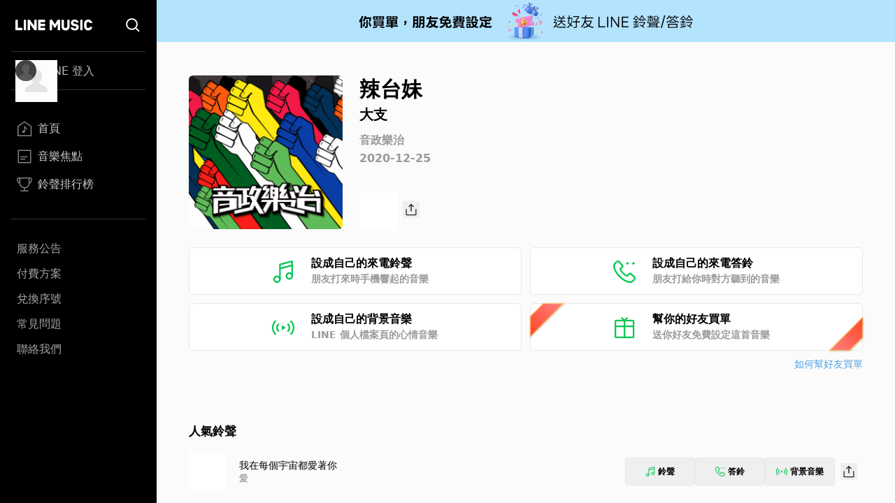

--- FILE ---
content_type: text/html; charset=utf-8
request_url: https://music-tw.line.me/track/3529849002
body_size: 11005
content:
<!DOCTYPE html><html><head><meta charSet="utf-8"/><meta name="viewport" content="width=device-width"/><title>辣台妹 - 大支 Dwagie - 音政樂治專輯 - LINE MUSIC</title><link rel="icon" type="image/x-icon" href="/favicon.png"/><meta name="title" content="辣台妹 - 大支 Dwagie - 音政樂治專輯 - LINE MUSIC"/><meta property="og:title" content="辣台妹 - 大支 Dwagie - 音政樂治專輯 - LINE MUSIC"/><meta name="description" content="辣台妹歌詞 - 大支 Dwagie
這是北部聲音
這是中部聲音
這是南部聲音
這是東部聲音
 你追不到 你追不到 你追不到 你追不到
你追不到 你追不到 你追不到 你追不到
 支董最愛喇賽 常瞎掰用錢把妳買下來
他叫妳聽話乖 趕快腿打開 就讓妳發大財
你不誠心 尊敬 真心 去遵行 經濟就陷困境
心靈生病 興趣很神經 是聽人唸道歉聲明
為求穩贏 收買妳朋友超小人 超老梗
不信去巷口麵包問 老闆好像叫小寶還小春
他惱人的笑聲 不理鄰居指著他試圖斥責
是的 他還試著 在妳門口水溝放死豬 死鴿
 這是北部聲音
這是中部聲音
這是南部聲音
這是東部聲音
 辣台妹 辣台妹
辣台妹 辣台妹
辣台妹 辣台妹
辣台妹 hot hot
 你追不到 你追不到 你追不到 你追不到
你追不到 你追不到 你追不到 你追不到
 妳強調 和平相處妳想要 但支董像強盜
他只想要 把妳逼到牆角強抱
那不是懷抱是強暴 違背妳意願
超過底線 沒有一點 是甜蜜體驗
欸 強姦哪能算在自己性愛經驗裡面
回想 妳曾為生活偽裝 忍住悲傷 笑得勉強
支董摸妳屁股妳沒講 摸到現在還維持現狀
妳很厭倦 大家惦惦但身邊偏偏有人怕危險
怕受牽連 就直接跪 然後花式轉圈舔
還好妳是最辣台妹 不願意就是勇敢拒絕
管他有錢想搞曖昧 妳還是保持冰心玉潔
辣台妹帶隊比個讚 台妹們團結樵落去
啊男生怎麼辦？ 大家都辣台妹 不用分這麼細 
 這是北部聲音
這是中部聲音
這是南部聲音
這是東部聲音
 辣台妹 辣台妹
辣台妹 辣台妹
辣台妹 辣台妹
辣台妹 hot hot
 你追不到 你追不到 你追不到 你追不到
你追不到 你追不到 你追不到 你追不到
 辣台妹 辣台妹
辣台妹 辣台妹
辣台妹 辣台妹
辣台妹 hot hot

"/><meta property="og:description" content="大支 Dwagie的辣台妹歌曲介紹與收聽 - LINE MUSIC"/><meta name="keywords" content="辣台妹, 辣台妹歌詞, 音政樂治, 大支專輯, 大支 Dwagie"/><meta property="og:url" content="https://music-tw.line.me/track/3529849002"/><meta property="og:image" content="https://lineimg.omusic.com.tw/img/album/3529849.jpg?v=20201218155301"/><link rel="canonical" href="https://music-tw.line.me/track/3529849002"/><link rel="alternate" href="https://music-tw.line.me/track/3529849002" media="only screen and (max-width:640px)"/><link rel="alternate" href="https://music-tw.line.me/track/3529849002" media="handheld"/><meta name="next-head-count" content="14"/><link rel="preload" href="/_next/static/css/db105a7ba7bcb480.css" as="style"/><link rel="stylesheet" href="/_next/static/css/db105a7ba7bcb480.css" data-n-g=""/><link rel="preload" href="/_next/static/css/4df78f2cd73d6b26.css" as="style"/><link rel="stylesheet" href="/_next/static/css/4df78f2cd73d6b26.css" data-n-p=""/><noscript data-n-css=""></noscript><script defer="" nomodule="" src="/_next/static/chunks/polyfills-42372ed130431b0a.js"></script><script src="/_next/static/chunks/webpack-7053a816a69cd459.js" defer=""></script><script src="/_next/static/chunks/framework-64ad27b21261a9ce.js" defer=""></script><script src="/_next/static/chunks/main-80a248a7d28c20b2.js" defer=""></script><script src="/_next/static/chunks/pages/_app-881aa6936d0c30dc.js" defer=""></script><script src="/_next/static/chunks/976-3bd7d06c31b37083.js" defer=""></script><script src="/_next/static/chunks/490-376012c099db8577.js" defer=""></script><script src="/_next/static/chunks/732-0875df5b8be68da0.js" defer=""></script><script src="/_next/static/chunks/pages/track/%5BtrackId%5D-d798c517f4fb1053.js" defer=""></script><script src="/_next/static/NHuN8dlf5DxFXKAKwp2NG/_buildManifest.js" defer=""></script><script src="/_next/static/NHuN8dlf5DxFXKAKwp2NG/_ssgManifest.js" defer=""></script></head><body class="bg-gray-50"><div id="__next"><div class="relative flex h-screen flex-col overflow-y-auto l:flex-row" id="layout-container"><div class="sticky top-0 z-10 w-auto flex-none bg-black l:bottom-0"><div class="flex"><a class="flex-1" href="/"><div class="mx-5 my-[21px] h-[25px] w-[111px] bg-[url(&#x27;/Logo/WhiteLineMusic.svg&#x27;)] bg-center bg-no-repeat l:mx-[22px] l:mb-[25px] l:mt-[23px]"></div></a><div class="mx-5 my-[21px] size-[25px] bg-[url(&#x27;/Common/WhiteSearch.svg&#x27;)] bg-center bg-no-repeat l:mx-[22px] l:mb-[25px] l:mt-[23px]"></div><div id="menu_button" class="hamburger-menu mb-[22px] mr-5 mt-6 bg-white bg-center bg-no-repeat l:hidden"></div></div><div id="menu" class="flex translate-x-full flex-col overflow-hidden text-gray-500 max-l:fixed max-l:left-0 max-l:top-0 max-l:size-full max-l:overflow-y-auto max-l:bg-black max-l:transition-transform max-l:duration-1000 l:translate-x-0"><div class="my-4 ml-auto mr-3.5 size-9 l:hidden"><button id="menu_close_button" class="btn-close [--c:white]" style="height:36px;--b:2px;--s:5px;--bg:transparent" type="button" data-headlessui-state=""></button></div><div class="mx-4"><div class="border-b border-gray-500/50 l:border-y"><div class="hidden h-[60px] text-xl font-bold leading-[60px] text-white l:flex l:h-[54px] l:py-3 l:text-base l:font-normal l:leading-8 l:text-gray-300"><img alt="Picture of the author" width="30" height="30" decoding="async" data-nimg="1" class="relative mr-3 size-[60px] rounded-full after:absolute after:left-0 after:top-0 after:size-[60px] after:bg-[url(&#x27;/DefaultPic/myInfo.gif&#x27;)] after:bg-cover after:content-[&#x27;&#x27;] l:ml-1.5 l:mr-2.5 l:size-[30px] l:after:content-[url(&#x27;/DefaultPic/profile.svg&#x27;)]" style="color:transparent" src=""/><a class="flex-1" href="https://music-tw.line.me/api/social/v1/sso/login">LINE 登入</a></div></div><div class="border-b border-gray-500/50 py-3 l:py-8"><a id="menu_link_0" href="/"><div class="flex items-center py-3 text-[22px] leading-[26px] opacity-80 hover:opacity-100 l:mt-1.5 l:px-2 l:py-1.5 l:text-base l:leading-5 text-white"><span class="flex items-center before:mr-2 before:inline-block before:size-[26px] before:bg-cover before:content-[&#x27;&#x27;] l:before:size-[22px] before:bg-[url(&quot;/SiderBar/Main.svg&quot;)]"></span>首頁</div></a><a id="menu_link_1" href="/magazine"><div class="flex items-center py-3 text-[22px] leading-[26px] opacity-80 hover:opacity-100 l:mt-1.5 l:px-2 l:py-1.5 l:text-base l:leading-5 text-white"><span class="flex items-center before:mr-2 before:inline-block before:size-[26px] before:bg-cover before:content-[&#x27;&#x27;] l:before:size-[22px] before:bg-[url(&quot;/SiderBar/Magazine.svg&quot;)]"></span>音樂焦點</div></a><a id="menu_link_2" href="/chart"><div class="flex items-center py-3 text-[22px] leading-[26px] opacity-80 hover:opacity-100 l:mt-1.5 l:px-2 l:py-1.5 l:text-base l:leading-5 text-white"><span class="flex items-center before:mr-2 before:inline-block before:size-[26px] before:bg-cover before:content-[&#x27;&#x27;] l:before:size-[22px] before:bg-[url(&quot;/SiderBar/Chart.svg&quot;)]"></span>鈴聲排行榜</div></a></div><div class="pt-6"><a href="https://music-tw.line.me/announcement"><div class="py-3 text-lg leading-5 text-white/80 opacity-80 hover:opacity-100 l:p-2 l:text-base l:leading-5">服務公告</div></a><a href="https://music-tw.line.me/shop"><div class="py-3 text-lg leading-5 text-white/80 opacity-80 hover:opacity-100 l:p-2 l:text-base l:leading-5">付費方案</div></a><a href="https://music-tw.line.me/redeem_page"><div class="py-3 text-lg leading-5 text-white/80 opacity-80 hover:opacity-100 l:p-2 l:text-base l:leading-5">兌換序號</div></a><a href="https://help2.line.me/LINEMusicTW/web/sp?lang=zh-Hant"><div class="py-3 text-lg leading-5 text-white/80 opacity-80 hover:opacity-100 l:p-2 l:text-base l:leading-5">常見問題</div></a><a href="https://contact-cc.line.me/zh-hant/"><div class="py-3 text-lg leading-5 text-white/80 opacity-80 hover:opacity-100 l:p-2 l:text-base l:leading-5">聯絡我們</div></a><a href="https://music-tw.line.me/api/social/v1/sso/login" class="l:hidden"><div class="py-3 text-lg leading-5 text-white/80 opacity-80 hover:opacity-100 l:p-2 l:text-base l:leading-5">LINE登入</div></a></div></div></div></div><div class="flex min-w-0 flex-1 flex-col"><div class="mx-5 w-auto flex-[0_1_100%] md:mx-[43px] 3xl:mx-auto 3xl:w-[964px]"><div class="flex pb-8 pt-6 l:pb-10 l:pt-8 2xl:pb-6 2xl:pt-12"><img alt="辣台妹" loading="lazy" width="200" height="200" decoding="async" data-nimg="1" class="picture size-[172px] l:size-[220px] rounded-md" style="color:transparent;--after-bg-image:url(/DefaultPic/album.png)" src="https://lineimg.omusic.com.tw/img/album/3529849.jpg?v=20201218155301"/><div class="ml-4 flex h-full flex-auto flex-col text-left l:ml-6"><div class="ellipsis-one-line text-[22px] font-extrabold leading-[29px] l:text-[30px] l:leading-10">辣台妹</div><a href="/artist/7247"><div class="ellipsis-one-line mt-[2px] text-base font-semibold leading-[22px] l:text-xl l:leading-7">大支</div></a><a href="/album/3529849"><div class="ellipsis-one-line mt-2 text-sm font-semibold leading-5 text-[#9A9A9A] l:mt-3 l:text-base l:leading-[22px]">音政樂治</div></a><div class="mt-[2px] text-sm font-semibold leading-5 text-[#9A9A9A] l:mt-1 l:text-base l:leading-[22px]">2020-12-25</div><div class="mt-2 flex items-center justify-between l:mt-[38px] l:justify-start"><div class="relative size-[54px]"><div id="trackend_icon" class="track-end-audition before:absolute before:left-0 before:top-0 before:m-[5px] before:size-11 before:rounded-full before:bg-[#06C755] before:content-[&#x27;&#x27;]"></div><div class="play_bar_btn absolute top-0 size-full bg-[conic-gradient(#06C755_0%,white_0%)]" id="trackend_progress" style="mask-image:radial-gradient(transparent 61%, black 63%, black 68%, transparent 70%)"></div></div><div class="ml-2"><button class="btn_share relative inline-block size-6 bg-[url(/Share/Icon.svg)] bg-no-repeat" type="button" data-headlessui-state=""></button></div></div></div></div><div id="melody_btn_section" class="grid grid-cols-1 gap-3 xl:grid-cols-2"><button id="btn_ringtone" class="relative flex h-[68px] items-center justify-center rounded-md border border-solid border-[#e8e8e8] bg-white text-base font-bold leading-[22px] hover:bg-[#efefef]" type="button" data-headlessui-state=""><div class="p-[18px_16px]" style="background-image:url(/MelodyIcon/RT.svg);background-repeat:no-repeat;background-size:32px 32px;background-position:0px 2.5px"></div><div class="ml-6 flex w-[182px] flex-col items-start"><span class="text-base font-semibold leading-[22px] text-black">設成自己的來電鈴聲</span><span class="text-sm font-semibold leading-[22px] text-[#9A9A9A]">朋友打來時手機響起的音樂</span></div><div class="absolute inset-0 size-full btn_ringtone track"></div></button><button id="btn_ringback" class="relative flex h-[68px] items-center justify-center rounded-md border border-solid border-[#e8e8e8] bg-white text-base font-bold leading-[22px] hover:bg-[#efefef]" type="button" data-headlessui-state=""><div class="p-[18px_16px]" style="background-image:url(/MelodyIcon/RB.svg);background-repeat:no-repeat;background-size:32px 32px;background-position:0px 2.5px"></div><div class="ml-6 flex w-[182px] flex-col items-start"><span class="text-base font-semibold leading-[22px] text-black">設成自己的來電答鈴</span><span class="text-sm font-semibold leading-[22px] text-[#9A9A9A]">朋友打給你時對方聽到的音樂</span></div><div class="absolute inset-0 size-full btn_ringback track"></div></button><button id="btn_bgm" class="relative flex h-[68px] items-center justify-center rounded-md border border-solid border-[#e8e8e8] bg-white text-base font-bold leading-[22px] hover:bg-[#efefef]" type="button" data-headlessui-state=""><div class="p-[18px_16px]" style="background-image:url(/MelodyIcon/BGM.svg);background-repeat:no-repeat;background-size:32px 32px;background-position:0px 2.5px"></div><div class="ml-6 flex w-[182px] flex-col items-start"><span class="text-base font-semibold leading-[22px] text-black">設成自己的背景音樂</span><span class="text-sm font-semibold leading-[22px] text-[#9A9A9A]">LINE 個人檔案頁的心情音樂</span></div><div class="absolute inset-0 size-full btn_bgm_track"></div></button><button id="btn_send_gift" class="relative flex h-[68px] items-center justify-center rounded-md border border-solid border-[#e8e8e8] bg-white text-base font-bold leading-[22px] before:bg-[url(/Common/Gift.svg)] before:bg-[length:32px_32px] before:bg-[position:0px_2.5px] before:bg-no-repeat before:p-[18px_16px] before:content-[&#x27;&#x27;] hover:bg-[#efefef]" type="button" data-headlessui-state=""><div class="absolute bottom-[17px] left-[2px] h-[69px] w-[25px] rotate-45 drop-shadow-[1px_0px_1px_#61544157]"><div class="size-full" style="clip-path:polygon(15% 69%, 15% 31%, 100% 0, 100% 100%);background:linear-gradient(180deg, #FFC458 2.08%, rgba(255, 136, 32, 0.74) 103.65%)"><div class="absolute block h-[69px] w-[25px] bg-gradient-to-b from-[#FF8484] to-[#FF4524]" style="clip-path:polygon(20% 68.5%, 20% 31.5%, 95% 4%, 95% 96%)"></div></div></div><div class="ml-6 flex w-[182px] flex-col items-start"><span class="text-base font-semibold leading-[22px]">幫你的好友買單</span><span class="text-sm font-semibold leading-[22px] text-[#9A9A9A]">送你好友免費設定這首音樂</span></div><div class="absolute right-[2px] top-[17px] h-[69px] w-[25px] rotate-[225deg] drop-shadow-[-1px_0px_1px_#61544157]"><div class="size-full" style="clip-path:polygon(15% 69%, 15% 31%, 100% 0, 100% 100%);background:linear-gradient(180deg, #FFC458 2.08%, rgba(255, 136, 32, 0.74) 103.65%)"><div class="block h-[69px] w-[25px] bg-gradient-to-b from-[#FF8484] to-[#FF4524]" style="clip-path:polygon(20% 68.5%, 20% 31.5%, 95% 4%, 95% 96%)"></div></div></div><div class="btn_send_gift absolute size-full"></div></button></div><div class="mt-2 text-right text-sm leading-[22px] text-[#51A0E1]"><a target="_blank" rel="noopener noreferrer" href="https://music-tw.landpress.line.me/payurbill">如何幫好友買單</a></div><div class="x2l:mt-16 lg:mt-[46px] mt-12"><div class="pb-[33px] pt-0 md:py-[18px] [&amp;:not(:first-child)]:border-t-0 md:[&amp;:not(:first-child)]:border-t md:[&amp;:not(:first-child)]:border-[#ededed]"><h3 class="relative text-left text-[19px] font-bold leading-[38px] text-black md:text-[17px]">人氣鈴聲</h3><div class="my-[15px] flex flex-col rounded-[5px] bg-white p-[5px] xs:p-[10px] xl:my-0 xl:flex-row xl:rounded-none xl:bg-gray-50 xl:px-0 xl:py-3"><div class="flex"><div class="relative size-[54px] flex-[0_0_auto] cursor-pointer"><img alt="專輯封面" loading="lazy" width="200" height="200" decoding="async" data-nimg="1" class="picture size-[54px]" style="color:transparent;--after-bg-image:url(/DefaultPic/album.png)" src="https://lineimg.omusic.com.tw/img/album/6841588.jpg?v=20221222205302"/><div id="track-6841588001_icon" class="circle_btn absolute left-0 top-0 size-full before:absolute before:left-0 before:top-0 before:size-full before:-rotate-90 before:bg-gradient-to-r before:from-black/40 before:to-black/0 before:content-[&#x27;&#x27;]"></div><div id="track-6841588001_progress" class="play_circle_btn absolute top-0 size-full" style="background-image:conic-gradient(red 0%, white 0%);mask-image:radial-gradient(transparent 44%, black 46%, black 51%, transparent 53%)"></div></div><div class="text-left m-auto ml-[18px]"><div class="ellipsis-one-line text-[17px] leading-[24px] text-black md:text-[14px] md:leading-[20px]"><a href="/track/6841588001">我在每個宇宙都愛著你</a></div><div class="ellipsis-one-line text-[15px] leading-[22px] text-[#777777] md:text-[13px] md:leading-[18px]"><a href="/album/6841588">愛</a></div></div></div><div class="ml-auto mr-0 flex items-center gap-[3px] p-[7px_0] xs:gap-2"><button class="btn_ringtone flex items-center justify-center rounded border border-[#e8e8e8] text-xs font-semibold leading-[22px] hover:bg-[#efefef] h-10 w-[79px] sm:w-[100px]" type="button" data-headlessui-state=""><div class="mr-1 bg-no-repeat size-[14px] bg-[url(/MelodyIcon/RT.svg)] bg-[length:14px_14px]"></div>鈴聲</button><button class="btn_ringback flex items-center justify-center rounded border border-[#e8e8e8] text-xs font-semibold leading-[22px] hover:bg-[#efefef] h-10 w-[79px] sm:w-[100px]" type="button" data-headlessui-state=""><div class="mr-1 bg-no-repeat size-[14px] bg-[url(/MelodyIcon/RB.svg)] bg-[length:14px_14px]"></div>答鈴</button><button class="btn_bgm_ flex items-center justify-center rounded border border-[#e8e8e8] text-xs font-semibold leading-[22px] hover:bg-[#efefef] h-10 w-[79px] sm:w-[100px]" type="button" data-headlessui-state=""><div class="mr-1 bg-no-repeat size-4 bg-[url(/MelodyIcon/BGM.svg)] bg-[length:16px_16px]"></div>背景音樂</button><div class="m-[8px_0] size-6 cursor-pointer hover:cursor-pointer xs:m-[8px]"><button class="btn_share relative inline-block size-6 bg-[url(/Share/Icon.svg)] bg-no-repeat" type="button" data-headlessui-state=""></button></div></div></div><div class="my-[15px] flex flex-col rounded-[5px] bg-white p-[5px] xs:p-[10px] xl:my-0 xl:flex-row xl:rounded-none xl:bg-gray-50 xl:px-0 xl:py-3"><div class="flex"><div class="relative size-[54px] flex-[0_0_auto] cursor-pointer"><img alt="專輯封面" loading="lazy" width="200" height="200" decoding="async" data-nimg="1" class="picture size-[54px]" style="color:transparent;--after-bg-image:url(/DefaultPic/album.png)" src="https://lineimg.omusic.com.tw/img/album/1802546.jpg?v=20200408224452"/><div id="track-1802546003_icon" class="circle_btn absolute left-0 top-0 size-full before:absolute before:left-0 before:top-0 before:size-full before:-rotate-90 before:bg-gradient-to-r before:from-black/40 before:to-black/0 before:content-[&#x27;&#x27;]"></div><div id="track-1802546003_progress" class="play_circle_btn absolute top-0 size-full" style="background-image:conic-gradient(red 0%, white 0%);mask-image:radial-gradient(transparent 44%, black 46%, black 51%, transparent 53%)"></div></div><div class="text-left m-auto ml-[18px]"><div class="ellipsis-one-line text-[17px] leading-[24px] text-black md:text-[14px] md:leading-[20px]"><a href="/track/1802546003">脆ㄆ (feat. 玖壹壹 春風)</a></div><div class="ellipsis-one-line text-[15px] leading-[22px] text-[#777777] md:text-[13px] md:leading-[18px]"><a href="/album/1802546">燃燒の饒舌魂</a></div></div></div><div class="ml-auto mr-0 flex items-center gap-[3px] p-[7px_0] xs:gap-2"><button class="btn_ringtone flex items-center justify-center rounded border border-[#e8e8e8] text-xs font-semibold leading-[22px] hover:bg-[#efefef] h-10 w-[79px] sm:w-[100px]" type="button" data-headlessui-state=""><div class="mr-1 bg-no-repeat size-[14px] bg-[url(/MelodyIcon/RT.svg)] bg-[length:14px_14px]"></div>鈴聲</button><button class="btn_ringback flex items-center justify-center rounded border border-[#e8e8e8] text-xs font-semibold leading-[22px] hover:bg-[#efefef] h-10 w-[79px] sm:w-[100px]" type="button" data-headlessui-state=""><div class="mr-1 bg-no-repeat size-[14px] bg-[url(/MelodyIcon/RB.svg)] bg-[length:14px_14px]"></div>答鈴</button><button class="btn_bgm_ flex items-center justify-center rounded border border-[#e8e8e8] text-xs font-semibold leading-[22px] hover:bg-[#efefef] h-10 w-[79px] sm:w-[100px]" type="button" data-headlessui-state=""><div class="mr-1 bg-no-repeat size-4 bg-[url(/MelodyIcon/BGM.svg)] bg-[length:16px_16px]"></div>背景音樂</button><div class="m-[8px_0] size-6 cursor-pointer hover:cursor-pointer xs:m-[8px]"><button class="btn_share relative inline-block size-6 bg-[url(/Share/Icon.svg)] bg-no-repeat" type="button" data-headlessui-state=""></button></div></div></div><div class="my-[15px] flex flex-col rounded-[5px] bg-white p-[5px] xs:p-[10px] xl:my-0 xl:flex-row xl:rounded-none xl:bg-gray-50 xl:px-0 xl:py-3"><div class="flex"><div class="relative size-[54px] flex-[0_0_auto] cursor-pointer"><img alt="專輯封面" loading="lazy" width="200" height="200" decoding="async" data-nimg="1" class="picture size-[54px]" style="color:transparent;--after-bg-image:url(/DefaultPic/album.png)" src="https://lineimg.omusic.com.tw/img/album/1295660.jpg?v=20250110184412"/><div id="track-1295660006_icon" class="circle_btn absolute left-0 top-0 size-full before:absolute before:left-0 before:top-0 before:size-full before:-rotate-90 before:bg-gradient-to-r before:from-black/40 before:to-black/0 before:content-[&#x27;&#x27;]"></div><div id="track-1295660006_progress" class="play_circle_btn absolute top-0 size-full" style="background-image:conic-gradient(red 0%, white 0%);mask-image:radial-gradient(transparent 44%, black 46%, black 51%, transparent 53%)"></div></div><div class="text-left m-auto ml-[18px]"><div class="ellipsis-one-line text-[17px] leading-[24px] text-black md:text-[14px] md:leading-[20px]"><a href="/track/1295660006">9527</a></div><div class="ellipsis-one-line text-[15px] leading-[22px] text-[#777777] md:text-[13px] md:leading-[18px]"><a href="/album/1295660">硬(Hard Knock)</a></div></div></div><div class="ml-auto mr-0 flex items-center gap-[3px] p-[7px_0] xs:gap-2"><button class="btn_ringtone flex items-center justify-center rounded border border-[#e8e8e8] text-xs font-semibold leading-[22px] hover:bg-[#efefef] h-10 w-[79px] sm:w-[100px]" type="button" data-headlessui-state=""><div class="mr-1 bg-no-repeat size-[14px] bg-[url(/MelodyIcon/RT.svg)] bg-[length:14px_14px]"></div>鈴聲</button><button class="btn_ringback flex items-center justify-center rounded border border-[#e8e8e8] text-xs font-semibold leading-[22px] hover:bg-[#efefef] h-10 w-[79px] sm:w-[100px]" type="button" data-headlessui-state=""><div class="mr-1 bg-no-repeat size-[14px] bg-[url(/MelodyIcon/RB.svg)] bg-[length:14px_14px]"></div>答鈴</button><button class="btn_bgm_ flex items-center justify-center rounded border border-[#e8e8e8] text-xs font-semibold leading-[22px] hover:bg-[#efefef] h-10 w-[79px] sm:w-[100px]" type="button" data-headlessui-state=""><div class="mr-1 bg-no-repeat size-4 bg-[url(/MelodyIcon/BGM.svg)] bg-[length:16px_16px]"></div>背景音樂</button><div class="m-[8px_0] size-6 cursor-pointer hover:cursor-pointer xs:m-[8px]"><button class="btn_share relative inline-block size-6 bg-[url(/Share/Icon.svg)] bg-no-repeat" type="button" data-headlessui-state=""></button></div></div></div><div class="my-[15px] flex flex-col rounded-[5px] bg-white p-[5px] xs:p-[10px] xl:my-0 xl:flex-row xl:rounded-none xl:bg-gray-50 xl:px-0 xl:py-3"><div class="flex"><div class="relative size-[54px] flex-[0_0_auto] cursor-pointer"><img alt="專輯封面" loading="lazy" width="200" height="200" decoding="async" data-nimg="1" class="picture size-[54px]" style="color:transparent;--after-bg-image:url(/DefaultPic/album.png)" src="https://lineimg.omusic.com.tw/img/album/2077057.jpg?v=20200406094216"/><div id="track-2077057001_icon" class="circle_btn absolute left-0 top-0 size-full before:absolute before:left-0 before:top-0 before:size-full before:-rotate-90 before:bg-gradient-to-r before:from-black/40 before:to-black/0 before:content-[&#x27;&#x27;]"></div><div id="track-2077057001_progress" class="play_circle_btn absolute top-0 size-full" style="background-image:conic-gradient(red 0%, white 0%);mask-image:radial-gradient(transparent 44%, black 46%, black 51%, transparent 53%)"></div></div><div class="text-left m-auto ml-[18px]"><div class="ellipsis-one-line text-[17px] leading-[24px] text-black md:text-[14px] md:leading-[20px]"><a href="/track/2077057001">台灣隊長 (Remix)</a></div><div class="ellipsis-one-line text-[15px] leading-[22px] text-[#777777] md:text-[13px] md:leading-[18px]"><a href="/album/2077057">台灣隊長 (Remix)</a></div></div></div><div class="ml-auto mr-0 flex items-center gap-[3px] p-[7px_0] xs:gap-2"><button class="btn_ringtone flex items-center justify-center rounded border border-[#e8e8e8] text-xs font-semibold leading-[22px] hover:bg-[#efefef] h-10 w-[79px] sm:w-[100px]" type="button" data-headlessui-state=""><div class="mr-1 bg-no-repeat size-[14px] bg-[url(/MelodyIcon/RT.svg)] bg-[length:14px_14px]"></div>鈴聲</button><button class="btn_ringback flex items-center justify-center rounded border border-[#e8e8e8] text-xs font-semibold leading-[22px] hover:bg-[#efefef] h-10 w-[79px] sm:w-[100px]" type="button" data-headlessui-state=""><div class="mr-1 bg-no-repeat size-[14px] bg-[url(/MelodyIcon/RB.svg)] bg-[length:14px_14px]"></div>答鈴</button><button class="btn_bgm_ flex items-center justify-center rounded border border-[#e8e8e8] text-xs font-semibold leading-[22px] hover:bg-[#efefef] h-10 w-[79px] sm:w-[100px]" type="button" data-headlessui-state=""><div class="mr-1 bg-no-repeat size-4 bg-[url(/MelodyIcon/BGM.svg)] bg-[length:16px_16px]"></div>背景音樂</button><div class="m-[8px_0] size-6 cursor-pointer hover:cursor-pointer xs:m-[8px]"><button class="btn_share relative inline-block size-6 bg-[url(/Share/Icon.svg)] bg-no-repeat" type="button" data-headlessui-state=""></button></div></div></div><div class="my-[15px] flex flex-col rounded-[5px] bg-white p-[5px] xs:p-[10px] xl:my-0 xl:flex-row xl:rounded-none xl:bg-gray-50 xl:px-0 xl:py-3"><div class="flex"><div class="relative size-[54px] flex-[0_0_auto] cursor-pointer"><img alt="專輯封面" loading="lazy" width="200" height="200" decoding="async" data-nimg="1" class="picture size-[54px]" style="color:transparent;--after-bg-image:url(/DefaultPic/album.png)" src="https://lineimg.omusic.com.tw/img/album/1802546.jpg?v=20200408224452"/><div id="track-1802546001_icon" class="circle_btn absolute left-0 top-0 size-full before:absolute before:left-0 before:top-0 before:size-full before:-rotate-90 before:bg-gradient-to-r before:from-black/40 before:to-black/0 before:content-[&#x27;&#x27;]"></div><div id="track-1802546001_progress" class="play_circle_btn absolute top-0 size-full" style="background-image:conic-gradient(red 0%, white 0%);mask-image:radial-gradient(transparent 44%, black 46%, black 51%, transparent 53%)"></div></div><div class="text-left m-auto ml-[18px]"><div class="ellipsis-one-line text-[17px] leading-[24px] text-black md:text-[14px] md:leading-[20px]"><a href="/track/1802546001">胖嘟嘟</a></div><div class="ellipsis-one-line text-[15px] leading-[22px] text-[#777777] md:text-[13px] md:leading-[18px]"><a href="/album/1802546">燃燒の饒舌魂</a></div></div></div><div class="ml-auto mr-0 flex items-center gap-[3px] p-[7px_0] xs:gap-2"><button class="btn_ringtone flex items-center justify-center rounded border border-[#e8e8e8] text-xs font-semibold leading-[22px] hover:bg-[#efefef] h-10 w-[79px] sm:w-[100px]" type="button" data-headlessui-state=""><div class="mr-1 bg-no-repeat size-[14px] bg-[url(/MelodyIcon/RT.svg)] bg-[length:14px_14px]"></div>鈴聲</button><button class="btn_ringback flex items-center justify-center rounded border border-[#e8e8e8] text-xs font-semibold leading-[22px] hover:bg-[#efefef] h-10 w-[79px] sm:w-[100px]" type="button" data-headlessui-state=""><div class="mr-1 bg-no-repeat size-[14px] bg-[url(/MelodyIcon/RB.svg)] bg-[length:14px_14px]"></div>答鈴</button><button class="btn_bgm_ flex items-center justify-center rounded border border-[#e8e8e8] text-xs font-semibold leading-[22px] hover:bg-[#efefef] h-10 w-[79px] sm:w-[100px]" type="button" data-headlessui-state=""><div class="mr-1 bg-no-repeat size-4 bg-[url(/MelodyIcon/BGM.svg)] bg-[length:16px_16px]"></div>背景音樂</button><div class="m-[8px_0] size-6 cursor-pointer hover:cursor-pointer xs:m-[8px]"><button class="btn_share relative inline-block size-6 bg-[url(/Share/Icon.svg)] bg-no-repeat" type="button" data-headlessui-state=""></button></div></div></div><div class="my-[15px] flex flex-col rounded-[5px] bg-white p-[5px] xs:p-[10px] xl:my-0 xl:flex-row xl:rounded-none xl:bg-gray-50 xl:px-0 xl:py-3"><div class="flex"><div class="relative size-[54px] flex-[0_0_auto] cursor-pointer"><img alt="專輯封面" loading="lazy" width="200" height="200" decoding="async" data-nimg="1" class="picture size-[54px]" style="color:transparent;--after-bg-image:url(/DefaultPic/album.png)" src="https://lineimg.omusic.com.tw/img/album/1350915.jpg?v=20200328233653"/><div id="track-1350915012_icon" class="circle_btn absolute left-0 top-0 size-full before:absolute before:left-0 before:top-0 before:size-full before:-rotate-90 before:bg-gradient-to-r before:from-black/40 before:to-black/0 before:content-[&#x27;&#x27;]"></div><div id="track-1350915012_progress" class="play_circle_btn absolute top-0 size-full" style="background-image:conic-gradient(red 0%, white 0%);mask-image:radial-gradient(transparent 44%, black 46%, black 51%, transparent 53%)"></div></div><div class="text-left m-auto ml-[18px]"><div class="ellipsis-one-line text-[17px] leading-[24px] text-black md:text-[14px] md:leading-[20px]"><a href="/track/1350915012">台灣之光 (feat. 懂伯、文夏)</a></div><div class="ellipsis-one-line text-[15px] leading-[22px] text-[#777777] md:text-[13px] md:leading-[18px]"><a href="/album/1350915">人(People)</a></div></div></div><div class="ml-auto mr-0 flex items-center gap-[3px] p-[7px_0] xs:gap-2"><button class="btn_ringtone flex items-center justify-center rounded border border-[#e8e8e8] text-xs font-semibold leading-[22px] hover:bg-[#efefef] h-10 w-[79px] sm:w-[100px]" type="button" data-headlessui-state=""><div class="mr-1 bg-no-repeat size-[14px] bg-[url(/MelodyIcon/RT.svg)] bg-[length:14px_14px]"></div>鈴聲</button><button class="btn_ringback flex items-center justify-center rounded border border-[#e8e8e8] text-xs font-semibold leading-[22px] hover:bg-[#efefef] h-10 w-[79px] sm:w-[100px]" type="button" data-headlessui-state=""><div class="mr-1 bg-no-repeat size-[14px] bg-[url(/MelodyIcon/RB.svg)] bg-[length:14px_14px]"></div>答鈴</button><button class="btn_bgm_ flex items-center justify-center rounded border border-[#e8e8e8] text-xs font-semibold leading-[22px] hover:bg-[#efefef] h-10 w-[79px] sm:w-[100px]" type="button" data-headlessui-state=""><div class="mr-1 bg-no-repeat size-4 bg-[url(/MelodyIcon/BGM.svg)] bg-[length:16px_16px]"></div>背景音樂</button><div class="m-[8px_0] size-6 cursor-pointer hover:cursor-pointer xs:m-[8px]"><button class="btn_share relative inline-block size-6 bg-[url(/Share/Icon.svg)] bg-no-repeat" type="button" data-headlessui-state=""></button></div></div></div><div class="my-[15px] flex flex-col rounded-[5px] bg-white p-[5px] xs:p-[10px] xl:my-0 xl:flex-row xl:rounded-none xl:bg-gray-50 xl:px-0 xl:py-3"><div class="flex"><div class="relative size-[54px] flex-[0_0_auto] cursor-pointer"><img alt="專輯封面" loading="lazy" width="200" height="200" decoding="async" data-nimg="1" class="picture size-[54px]" style="color:transparent;--after-bg-image:url(/DefaultPic/album.png)" src="https://lineimg.omusic.com.tw/img/album/1017631.jpg?v=20211214170846"/><div id="track-1017631005_icon" class="circle_btn absolute left-0 top-0 size-full before:absolute before:left-0 before:top-0 before:size-full before:-rotate-90 before:bg-gradient-to-r before:from-black/40 before:to-black/0 before:content-[&#x27;&#x27;]"></div><div id="track-1017631005_progress" class="play_circle_btn absolute top-0 size-full" style="background-image:conic-gradient(red 0%, white 0%);mask-image:radial-gradient(transparent 44%, black 46%, black 51%, transparent 53%)"></div></div><div class="text-left m-auto ml-[18px]"><div class="ellipsis-one-line text-[17px] leading-[24px] text-black md:text-[14px] md:leading-[20px]"><a href="/track/1017631005">台灣 Song</a></div><div class="ellipsis-one-line text-[15px] leading-[22px] text-[#777777] md:text-[13px] md:leading-[18px]"><a href="/album/1017631">舌粲蓮花</a></div></div></div><div class="ml-auto mr-0 flex items-center gap-[3px] p-[7px_0] xs:gap-2"><button class="btn_ringtone flex items-center justify-center rounded border border-[#e8e8e8] text-xs font-semibold leading-[22px] hover:bg-[#efefef] h-10 w-[79px] sm:w-[100px]" type="button" data-headlessui-state=""><div class="mr-1 bg-no-repeat size-[14px] bg-[url(/MelodyIcon/RT.svg)] bg-[length:14px_14px]"></div>鈴聲</button><button class="btn_ringback flex items-center justify-center rounded border border-[#e8e8e8] text-xs font-semibold leading-[22px] hover:bg-[#efefef] h-10 w-[79px] sm:w-[100px]" type="button" data-headlessui-state=""><div class="mr-1 bg-no-repeat size-[14px] bg-[url(/MelodyIcon/RB.svg)] bg-[length:14px_14px]"></div>答鈴</button><button class="btn_bgm_ flex items-center justify-center rounded border border-[#e8e8e8] text-xs font-semibold leading-[22px] hover:bg-[#efefef] h-10 w-[79px] sm:w-[100px]" type="button" data-headlessui-state=""><div class="mr-1 bg-no-repeat size-4 bg-[url(/MelodyIcon/BGM.svg)] bg-[length:16px_16px]"></div>背景音樂</button><div class="m-[8px_0] size-6 cursor-pointer hover:cursor-pointer xs:m-[8px]"><button class="btn_share relative inline-block size-6 bg-[url(/Share/Icon.svg)] bg-no-repeat" type="button" data-headlessui-state=""></button></div></div></div><div class="my-[15px] flex flex-col rounded-[5px] bg-white p-[5px] xs:p-[10px] xl:my-0 xl:flex-row xl:rounded-none xl:bg-gray-50 xl:px-0 xl:py-3"><div class="flex"><div class="relative size-[54px] flex-[0_0_auto] cursor-pointer"><img alt="專輯封面" loading="lazy" width="200" height="200" decoding="async" data-nimg="1" class="picture size-[54px]" style="color:transparent;--after-bg-image:url(/DefaultPic/album.png)" src="https://lineimg.omusic.com.tw/img/album/7620036.jpg?v=20250212135302"/><div id="track-7620036001_icon" class="circle_btn absolute left-0 top-0 size-full before:absolute before:left-0 before:top-0 before:size-full before:-rotate-90 before:bg-gradient-to-r before:from-black/40 before:to-black/0 before:content-[&#x27;&#x27;]"></div><div id="track-7620036001_progress" class="play_circle_btn absolute top-0 size-full" style="background-image:conic-gradient(red 0%, white 0%);mask-image:radial-gradient(transparent 44%, black 46%, black 51%, transparent 53%)"></div></div><div class="text-left m-auto ml-[18px]"><div class="ellipsis-one-line text-[17px] leading-[24px] text-black md:text-[14px] md:leading-[20px]"><a href="/track/7620036001">Team Taiwan</a></div><div class="ellipsis-one-line text-[15px] leading-[22px] text-[#777777] md:text-[13px] md:leading-[18px]"><a href="/album/7620036">Team Taiwan</a></div></div></div><div class="ml-auto mr-0 flex items-center gap-[3px] p-[7px_0] xs:gap-2"><button class="btn_ringtone flex items-center justify-center rounded border border-[#e8e8e8] text-xs font-semibold leading-[22px] hover:bg-[#efefef] h-10 w-[79px] sm:w-[100px]" type="button" data-headlessui-state=""><div class="mr-1 bg-no-repeat size-[14px] bg-[url(/MelodyIcon/RT.svg)] bg-[length:14px_14px]"></div>鈴聲</button><button class="btn_ringback flex items-center justify-center rounded border border-[#e8e8e8] text-xs font-semibold leading-[22px] hover:bg-[#efefef] h-10 w-[79px] sm:w-[100px]" type="button" data-headlessui-state=""><div class="mr-1 bg-no-repeat size-[14px] bg-[url(/MelodyIcon/RB.svg)] bg-[length:14px_14px]"></div>答鈴</button><button class="btn_bgm_ flex items-center justify-center rounded border border-[#e8e8e8] text-xs font-semibold leading-[22px] hover:bg-[#efefef] h-10 w-[79px] sm:w-[100px]" type="button" data-headlessui-state=""><div class="mr-1 bg-no-repeat size-4 bg-[url(/MelodyIcon/BGM.svg)] bg-[length:16px_16px]"></div>背景音樂</button><div class="m-[8px_0] size-6 cursor-pointer hover:cursor-pointer xs:m-[8px]"><button class="btn_share relative inline-block size-6 bg-[url(/Share/Icon.svg)] bg-no-repeat" type="button" data-headlessui-state=""></button></div></div></div><div class="my-[15px] flex flex-col rounded-[5px] bg-white p-[5px] xs:p-[10px] xl:my-0 xl:flex-row xl:rounded-none xl:bg-gray-50 xl:px-0 xl:py-3"><div class="flex"><div class="relative size-[54px] flex-[0_0_auto] cursor-pointer"><img alt="專輯封面" loading="lazy" width="200" height="200" decoding="async" data-nimg="1" class="picture size-[54px]" style="color:transparent;--after-bg-image:url(/DefaultPic/album.png)" src="https://lineimg.omusic.com.tw/img/album/7606539.jpg?v=20250203160639"/><div id="track-7606539004_icon" class="circle_btn absolute left-0 top-0 size-full before:absolute before:left-0 before:top-0 before:size-full before:-rotate-90 before:bg-gradient-to-r before:from-black/40 before:to-black/0 before:content-[&#x27;&#x27;]"></div><div id="track-7606539004_progress" class="play_circle_btn absolute top-0 size-full" style="background-image:conic-gradient(red 0%, white 0%);mask-image:radial-gradient(transparent 44%, black 46%, black 51%, transparent 53%)"></div></div><div class="text-left m-auto ml-[18px]"><div class="ellipsis-one-line text-[17px] leading-[24px] text-black md:text-[14px] md:leading-[20px]"><a href="/track/7606539004">莫講廢話 (feat. 金其禾,神經元)</a></div><div class="ellipsis-one-line text-[15px] leading-[22px] text-[#777777] md:text-[13px] md:leading-[18px]"><a href="/album/7606539">校長兼撞鐘</a></div></div></div><div class="ml-auto mr-0 flex items-center gap-[3px] p-[7px_0] xs:gap-2"><button class="btn_ringtone flex items-center justify-center rounded border border-[#e8e8e8] text-xs font-semibold leading-[22px] hover:bg-[#efefef] h-10 w-[79px] sm:w-[100px]" type="button" data-headlessui-state=""><div class="mr-1 bg-no-repeat size-[14px] bg-[url(/MelodyIcon/RT.svg)] bg-[length:14px_14px]"></div>鈴聲</button><button class="btn_ringback flex items-center justify-center rounded border border-[#e8e8e8] text-xs font-semibold leading-[22px] hover:bg-[#efefef] h-10 w-[79px] sm:w-[100px]" type="button" data-headlessui-state=""><div class="mr-1 bg-no-repeat size-[14px] bg-[url(/MelodyIcon/RB.svg)] bg-[length:14px_14px]"></div>答鈴</button><button class="btn_bgm_ flex items-center justify-center rounded border border-[#e8e8e8] text-xs font-semibold leading-[22px] hover:bg-[#efefef] h-10 w-[79px] sm:w-[100px]" type="button" data-headlessui-state=""><div class="mr-1 bg-no-repeat size-4 bg-[url(/MelodyIcon/BGM.svg)] bg-[length:16px_16px]"></div>背景音樂</button><div class="m-[8px_0] size-6 cursor-pointer hover:cursor-pointer xs:m-[8px]"><button class="btn_share relative inline-block size-6 bg-[url(/Share/Icon.svg)] bg-no-repeat" type="button" data-headlessui-state=""></button></div></div></div><div class="my-[15px] flex flex-col rounded-[5px] bg-white p-[5px] xs:p-[10px] xl:my-0 xl:flex-row xl:rounded-none xl:bg-gray-50 xl:px-0 xl:py-3"><div class="flex"><div class="relative size-[54px] flex-[0_0_auto] cursor-pointer"><img alt="專輯封面" loading="lazy" width="200" height="200" decoding="async" data-nimg="1" class="picture size-[54px]" style="color:transparent;--after-bg-image:url(/DefaultPic/album.png)" src="https://lineimg.omusic.com.tw/img/album/7606539.jpg?v=20250203160639"/><div id="track-7606539001_icon" class="circle_btn absolute left-0 top-0 size-full before:absolute before:left-0 before:top-0 before:size-full before:-rotate-90 before:bg-gradient-to-r before:from-black/40 before:to-black/0 before:content-[&#x27;&#x27;]"></div><div id="track-7606539001_progress" class="play_circle_btn absolute top-0 size-full" style="background-image:conic-gradient(red 0%, white 0%);mask-image:radial-gradient(transparent 44%, black 46%, black 51%, transparent 53%)"></div></div><div class="text-left m-auto ml-[18px]"><div class="ellipsis-one-line text-[17px] leading-[24px] text-black md:text-[14px] md:leading-[20px]"><a href="/track/7606539001">饒舌巨獸 (feat. Green Father 比杰,DJ MR. GIN,林可綸,西屯純愛組,PIZZALI)</a></div><div class="ellipsis-one-line text-[15px] leading-[22px] text-[#777777] md:text-[13px] md:leading-[18px]"><a href="/album/7606539">校長兼撞鐘</a></div></div></div><div class="ml-auto mr-0 flex items-center gap-[3px] p-[7px_0] xs:gap-2"><button class="btn_ringtone flex items-center justify-center rounded border border-[#e8e8e8] text-xs font-semibold leading-[22px] hover:bg-[#efefef] h-10 w-[79px] sm:w-[100px]" type="button" data-headlessui-state=""><div class="mr-1 bg-no-repeat size-[14px] bg-[url(/MelodyIcon/RT.svg)] bg-[length:14px_14px]"></div>鈴聲</button><button class="btn_ringback flex items-center justify-center rounded border border-[#e8e8e8] text-xs font-semibold leading-[22px] hover:bg-[#efefef] h-10 w-[79px] sm:w-[100px]" type="button" data-headlessui-state=""><div class="mr-1 bg-no-repeat size-[14px] bg-[url(/MelodyIcon/RB.svg)] bg-[length:14px_14px]"></div>答鈴</button><button class="btn_bgm_ flex items-center justify-center rounded border border-[#e8e8e8] text-xs font-semibold leading-[22px] hover:bg-[#efefef] h-10 w-[79px] sm:w-[100px]" type="button" data-headlessui-state=""><div class="mr-1 bg-no-repeat size-4 bg-[url(/MelodyIcon/BGM.svg)] bg-[length:16px_16px]"></div>背景音樂</button><div class="m-[8px_0] size-6 cursor-pointer hover:cursor-pointer xs:m-[8px]"><button class="btn_share relative inline-block size-6 bg-[url(/Share/Icon.svg)] bg-no-repeat" type="button" data-headlessui-state=""></button></div></div></div><div class="my-[15px] flex flex-col rounded-[5px] bg-white p-[5px] xs:p-[10px] xl:my-0 xl:flex-row xl:rounded-none xl:bg-gray-50 xl:px-0 xl:py-3"><div class="flex"><div class="relative size-[54px] flex-[0_0_auto] cursor-pointer"><img alt="專輯封面" loading="lazy" width="200" height="200" decoding="async" data-nimg="1" class="picture size-[54px]" style="color:transparent;--after-bg-image:url(/DefaultPic/album.png)" src="https://lineimg.omusic.com.tw/img/album/7606539.jpg?v=20250203160639"/><div id="track-7606539003_icon" class="circle_btn absolute left-0 top-0 size-full before:absolute before:left-0 before:top-0 before:size-full before:-rotate-90 before:bg-gradient-to-r before:from-black/40 before:to-black/0 before:content-[&#x27;&#x27;]"></div><div id="track-7606539003_progress" class="play_circle_btn absolute top-0 size-full" style="background-image:conic-gradient(red 0%, white 0%);mask-image:radial-gradient(transparent 44%, black 46%, black 51%, transparent 53%)"></div></div><div class="text-left m-auto ml-[18px]"><div class="ellipsis-one-line text-[17px] leading-[24px] text-black md:text-[14px] md:leading-[20px]"><a href="/track/7606539003">討錢的歌 (feat. Gambler,五木,歐吉虎)</a></div><div class="ellipsis-one-line text-[15px] leading-[22px] text-[#777777] md:text-[13px] md:leading-[18px]"><a href="/album/7606539">校長兼撞鐘</a></div></div></div><div class="ml-auto mr-0 flex items-center gap-[3px] p-[7px_0] xs:gap-2"><button class="btn_ringtone flex items-center justify-center rounded border border-[#e8e8e8] text-xs font-semibold leading-[22px] hover:bg-[#efefef] h-10 w-[79px] sm:w-[100px]" type="button" data-headlessui-state=""><div class="mr-1 bg-no-repeat size-[14px] bg-[url(/MelodyIcon/RT.svg)] bg-[length:14px_14px]"></div>鈴聲</button><button class="btn_ringback flex items-center justify-center rounded border border-[#e8e8e8] text-xs font-semibold leading-[22px] hover:bg-[#efefef] h-10 w-[79px] sm:w-[100px]" type="button" data-headlessui-state=""><div class="mr-1 bg-no-repeat size-[14px] bg-[url(/MelodyIcon/RB.svg)] bg-[length:14px_14px]"></div>答鈴</button><button class="btn_bgm_ flex items-center justify-center rounded border border-[#e8e8e8] text-xs font-semibold leading-[22px] hover:bg-[#efefef] h-10 w-[79px] sm:w-[100px]" type="button" data-headlessui-state=""><div class="mr-1 bg-no-repeat size-4 bg-[url(/MelodyIcon/BGM.svg)] bg-[length:16px_16px]"></div>背景音樂</button><div class="m-[8px_0] size-6 cursor-pointer hover:cursor-pointer xs:m-[8px]"><button class="btn_share relative inline-block size-6 bg-[url(/Share/Icon.svg)] bg-no-repeat" type="button" data-headlessui-state=""></button></div></div></div><div class="my-[15px] flex flex-col rounded-[5px] bg-white p-[5px] xs:p-[10px] xl:my-0 xl:flex-row xl:rounded-none xl:bg-gray-50 xl:px-0 xl:py-3"><div class="flex"><div class="relative size-[54px] flex-[0_0_auto] cursor-pointer"><img alt="專輯封面" loading="lazy" width="200" height="200" decoding="async" data-nimg="1" class="picture size-[54px]" style="color:transparent;--after-bg-image:url(/DefaultPic/album.png)" src="https://lineimg.omusic.com.tw/img/album/7606539.jpg?v=20250203160639"/><div id="track-7606539002_icon" class="circle_btn absolute left-0 top-0 size-full before:absolute before:left-0 before:top-0 before:size-full before:-rotate-90 before:bg-gradient-to-r before:from-black/40 before:to-black/0 before:content-[&#x27;&#x27;]"></div><div id="track-7606539002_progress" class="play_circle_btn absolute top-0 size-full" style="background-image:conic-gradient(red 0%, white 0%);mask-image:radial-gradient(transparent 44%, black 46%, black 51%, transparent 53%)"></div></div><div class="text-left m-auto ml-[18px]"><div class="ellipsis-one-line text-[17px] leading-[24px] text-black md:text-[14px] md:leading-[20px]"><a href="/track/7606539002">台南節奏 (feat. 小人,呂士軒,王水源,韓森,POPO J)</a></div><div class="ellipsis-one-line text-[15px] leading-[22px] text-[#777777] md:text-[13px] md:leading-[18px]"><a href="/album/7606539">校長兼撞鐘</a></div></div></div><div class="ml-auto mr-0 flex items-center gap-[3px] p-[7px_0] xs:gap-2"><button class="btn_ringtone flex items-center justify-center rounded border border-[#e8e8e8] text-xs font-semibold leading-[22px] hover:bg-[#efefef] h-10 w-[79px] sm:w-[100px]" type="button" data-headlessui-state=""><div class="mr-1 bg-no-repeat size-[14px] bg-[url(/MelodyIcon/RT.svg)] bg-[length:14px_14px]"></div>鈴聲</button><button class="btn_ringback flex items-center justify-center rounded border border-[#e8e8e8] text-xs font-semibold leading-[22px] hover:bg-[#efefef] h-10 w-[79px] sm:w-[100px]" type="button" data-headlessui-state=""><div class="mr-1 bg-no-repeat size-[14px] bg-[url(/MelodyIcon/RB.svg)] bg-[length:14px_14px]"></div>答鈴</button><button class="btn_bgm_ flex items-center justify-center rounded border border-[#e8e8e8] text-xs font-semibold leading-[22px] hover:bg-[#efefef] h-10 w-[79px] sm:w-[100px]" type="button" data-headlessui-state=""><div class="mr-1 bg-no-repeat size-4 bg-[url(/MelodyIcon/BGM.svg)] bg-[length:16px_16px]"></div>背景音樂</button><div class="m-[8px_0] size-6 cursor-pointer hover:cursor-pointer xs:m-[8px]"><button class="btn_share relative inline-block size-6 bg-[url(/Share/Icon.svg)] bg-no-repeat" type="button" data-headlessui-state=""></button></div></div></div><div class="my-[15px] flex flex-col rounded-[5px] bg-white p-[5px] xs:p-[10px] xl:my-0 xl:flex-row xl:rounded-none xl:bg-gray-50 xl:px-0 xl:py-3"><div class="flex"><div class="relative size-[54px] flex-[0_0_auto] cursor-pointer"><img alt="專輯封面" loading="lazy" width="200" height="200" decoding="async" data-nimg="1" class="picture size-[54px]" style="color:transparent;--after-bg-image:url(/DefaultPic/album.png)" src="https://lineimg.omusic.com.tw/img/album/7601969.jpg?v=20250108155303"/><div id="track-7601969001_icon" class="circle_btn absolute left-0 top-0 size-full before:absolute before:left-0 before:top-0 before:size-full before:-rotate-90 before:bg-gradient-to-r before:from-black/40 before:to-black/0 before:content-[&#x27;&#x27;]"></div><div id="track-7601969001_progress" class="play_circle_btn absolute top-0 size-full" style="background-image:conic-gradient(red 0%, white 0%);mask-image:radial-gradient(transparent 44%, black 46%, black 51%, transparent 53%)"></div></div><div class="text-left m-auto ml-[18px]"><div class="ellipsis-one-line text-[17px] leading-[24px] text-black md:text-[14px] md:leading-[20px]"><a href="/track/7601969001">恐怖情人 (feat. 楊大正)</a></div><div class="ellipsis-one-line text-[15px] leading-[22px] text-[#777777] md:text-[13px] md:leading-[18px]"><a href="/album/7601969">恐怖情人</a></div></div></div><div class="ml-auto mr-0 flex items-center gap-[3px] p-[7px_0] xs:gap-2"><button class="btn_ringtone flex items-center justify-center rounded border border-[#e8e8e8] text-xs font-semibold leading-[22px] hover:bg-[#efefef] h-10 w-[79px] sm:w-[100px]" type="button" data-headlessui-state=""><div class="mr-1 bg-no-repeat size-[14px] bg-[url(/MelodyIcon/RT.svg)] bg-[length:14px_14px]"></div>鈴聲</button><button class="btn_ringback flex items-center justify-center rounded border border-[#e8e8e8] text-xs font-semibold leading-[22px] hover:bg-[#efefef] h-10 w-[79px] sm:w-[100px]" type="button" data-headlessui-state=""><div class="mr-1 bg-no-repeat size-[14px] bg-[url(/MelodyIcon/RB.svg)] bg-[length:14px_14px]"></div>答鈴</button><button class="btn_bgm_ flex items-center justify-center rounded border border-[#e8e8e8] text-xs font-semibold leading-[22px] hover:bg-[#efefef] h-10 w-[79px] sm:w-[100px]" type="button" data-headlessui-state=""><div class="mr-1 bg-no-repeat size-4 bg-[url(/MelodyIcon/BGM.svg)] bg-[length:16px_16px]"></div>背景音樂</button><div class="m-[8px_0] size-6 cursor-pointer hover:cursor-pointer xs:m-[8px]"><button class="btn_share relative inline-block size-6 bg-[url(/Share/Icon.svg)] bg-no-repeat" type="button" data-headlessui-state=""></button></div></div></div><div class="my-[15px] flex flex-col rounded-[5px] bg-white p-[5px] xs:p-[10px] xl:my-0 xl:flex-row xl:rounded-none xl:bg-gray-50 xl:px-0 xl:py-3"><div class="flex"><div class="relative size-[54px] flex-[0_0_auto] cursor-pointer"><img alt="專輯封面" loading="lazy" width="200" height="200" decoding="async" data-nimg="1" class="picture size-[54px]" style="color:transparent;--after-bg-image:url(/DefaultPic/album.png)" src="https://lineimg.omusic.com.tw/img/album/7481091.jpg?v=20240625115303"/><div id="track-7481091001_icon" class="circle_btn absolute left-0 top-0 size-full before:absolute before:left-0 before:top-0 before:size-full before:-rotate-90 before:bg-gradient-to-r before:from-black/40 before:to-black/0 before:content-[&#x27;&#x27;]"></div><div id="track-7481091001_progress" class="play_circle_btn absolute top-0 size-full" style="background-image:conic-gradient(red 0%, white 0%);mask-image:radial-gradient(transparent 44%, black 46%, black 51%, transparent 53%)"></div></div><div class="text-left m-auto ml-[18px]"><div class="ellipsis-one-line text-[17px] leading-[24px] text-black md:text-[14px] md:leading-[20px]"><a href="/track/7481091001">台南400</a></div><div class="ellipsis-one-line text-[15px] leading-[22px] text-[#777777] md:text-[13px] md:leading-[18px]"><a href="/album/7481091">台南400</a></div></div></div><div class="ml-auto mr-0 flex items-center gap-[3px] p-[7px_0] xs:gap-2"><button class="btn_ringtone flex items-center justify-center rounded border border-[#e8e8e8] text-xs font-semibold leading-[22px] hover:bg-[#efefef] h-10 w-[79px] sm:w-[100px]" type="button" data-headlessui-state=""><div class="mr-1 bg-no-repeat size-[14px] bg-[url(/MelodyIcon/RT.svg)] bg-[length:14px_14px]"></div>鈴聲</button><button class="btn_ringback flex items-center justify-center rounded border border-[#e8e8e8] text-xs font-semibold leading-[22px] hover:bg-[#efefef] h-10 w-[79px] sm:w-[100px]" type="button" data-headlessui-state=""><div class="mr-1 bg-no-repeat size-[14px] bg-[url(/MelodyIcon/RB.svg)] bg-[length:14px_14px]"></div>答鈴</button><button class="btn_bgm_ flex items-center justify-center rounded border border-[#e8e8e8] text-xs font-semibold leading-[22px] hover:bg-[#efefef] h-10 w-[79px] sm:w-[100px]" type="button" data-headlessui-state=""><div class="mr-1 bg-no-repeat size-4 bg-[url(/MelodyIcon/BGM.svg)] bg-[length:16px_16px]"></div>背景音樂</button><div class="m-[8px_0] size-6 cursor-pointer hover:cursor-pointer xs:m-[8px]"><button class="btn_share relative inline-block size-6 bg-[url(/Share/Icon.svg)] bg-no-repeat" type="button" data-headlessui-state=""></button></div></div></div><div class="my-[15px] flex flex-col rounded-[5px] bg-white p-[5px] xs:p-[10px] xl:my-0 xl:flex-row xl:rounded-none xl:bg-gray-50 xl:px-0 xl:py-3"><div class="flex"><div class="relative size-[54px] flex-[0_0_auto] cursor-pointer"><img alt="專輯封面" loading="lazy" width="200" height="200" decoding="async" data-nimg="1" class="picture size-[54px]" style="color:transparent;--after-bg-image:url(/DefaultPic/album.png)" src="https://lineimg.omusic.com.tw/img/album/6003998.jpg?v=20220718145301"/><div id="track-6003998001_icon" class="circle_btn absolute left-0 top-0 size-full before:absolute before:left-0 before:top-0 before:size-full before:-rotate-90 before:bg-gradient-to-r before:from-black/40 before:to-black/0 before:content-[&#x27;&#x27;]"></div><div id="track-6003998001_progress" class="play_circle_btn absolute top-0 size-full" style="background-image:conic-gradient(red 0%, white 0%);mask-image:radial-gradient(transparent 44%, black 46%, black 51%, transparent 53%)"></div></div><div class="text-left m-auto ml-[18px]"><div class="ellipsis-one-line text-[17px] leading-[24px] text-black md:text-[14px] md:leading-[20px]"><a href="/track/6003998001">一技輸贏 (第52屆全國技能競賽主題曲)</a></div><div class="ellipsis-one-line text-[15px] leading-[22px] text-[#777777] md:text-[13px] md:leading-[18px]"><a href="/album/6003998">一技輸贏 (第52屆全國技能競賽主題曲)</a></div></div></div><div class="ml-auto mr-0 flex items-center gap-[3px] p-[7px_0] xs:gap-2"><button class="btn_ringtone flex items-center justify-center rounded border border-[#e8e8e8] text-xs font-semibold leading-[22px] hover:bg-[#efefef] h-10 w-[79px] sm:w-[100px]" type="button" data-headlessui-state=""><div class="mr-1 bg-no-repeat size-[14px] bg-[url(/MelodyIcon/RT.svg)] bg-[length:14px_14px]"></div>鈴聲</button><button class="btn_ringback flex items-center justify-center rounded border border-[#e8e8e8] text-xs font-semibold leading-[22px] hover:bg-[#efefef] h-10 w-[79px] sm:w-[100px]" type="button" data-headlessui-state=""><div class="mr-1 bg-no-repeat size-[14px] bg-[url(/MelodyIcon/RB.svg)] bg-[length:14px_14px]"></div>答鈴</button><button class="btn_bgm_ flex items-center justify-center rounded border border-[#e8e8e8] text-xs font-semibold leading-[22px] hover:bg-[#efefef] h-10 w-[79px] sm:w-[100px]" type="button" data-headlessui-state=""><div class="mr-1 bg-no-repeat size-4 bg-[url(/MelodyIcon/BGM.svg)] bg-[length:16px_16px]"></div>背景音樂</button><div class="m-[8px_0] size-6 cursor-pointer hover:cursor-pointer xs:m-[8px]"><button class="btn_share relative inline-block size-6 bg-[url(/Share/Icon.svg)] bg-no-repeat" type="button" data-headlessui-state=""></button></div></div></div></div><div id="album-section" class="pb-[33px] pt-0 md:py-[18px] [&amp;:not(:first-child)]:border-t-0 md:[&amp;:not(:first-child)]:border-t md:[&amp;:not(:first-child)]:border-[#ededed]"><a href="/list/related-albums?from=track&amp;refererId=7247&amp;refererName=%E5%A4%A7%E6%94%AF"><h3 class="relative text-left text-[19px] font-bold leading-[38px] text-black md:text-[17px] after:absolute after:bottom-0 after:top-0 after:my-auto after:ml-[7px] after:size-[17px] after:bg-black after:content-[&#x27;&#x27;] after:[clip-path:polygon(6%_0%,0%_6%,43%_50%,0%_94%,6%_100%,55%_50%)]">歌手其他專輯</h3></a><div class="slick-slider customized-slider middle slick-initialized" dir="ltr"><div class="slick-list"><div class="slick-track" style="width:333.33333333333337%;left:0%"><div data-index="0" class="slick-slide slick-active slick-current" tabindex="-1" aria-hidden="false" style="outline:none;width:10%"><div><div class="flex flex-col"><a href="/album/7620036"><img alt="Team Taiwan" loading="lazy" width="200" height="200" decoding="async" data-nimg="1" class="picture size-[162px] 3xl:size-[180px]" style="color:transparent;--after-bg-image:url(/DefaultPic/album.png)" src="https://lineimg.omusic.com.tw/img/album/7620036.jpg?v=20250212135302"/></a><div class="text-left"><a class="ellipsis-one-line mt-[10px] max-h-5 text-[17px] leading-5 text-black md:max-h-[34px] md:text-sm md:leading-[17px] md:[--webkit-line-clamp:2]" href="/album/7620036">Team Taiwan</a><a class="ellipsis-one-line max-h-5 pt-0 text-[15px] leading-5 text-gray-500 md:max-h-[34px] md:pt-[5px] md:text-[13px] md:leading-[17px] md:[--webkit-line-clamp:2]" href="/artist/7247">大支</a></div></div></div></div><div data-index="1" class="slick-slide slick-active" tabindex="-1" aria-hidden="false" style="outline:none;width:10%"><div><div class="flex flex-col"><a href="/album/7606539"><img alt="校長兼撞鐘" loading="lazy" width="200" height="200" decoding="async" data-nimg="1" class="picture size-[162px] 3xl:size-[180px]" style="color:transparent;--after-bg-image:url(/DefaultPic/album.png)" src="https://lineimg.omusic.com.tw/img/album/7606539.jpg?v=20250203160639"/></a><div class="text-left"><a class="ellipsis-one-line mt-[10px] max-h-5 text-[17px] leading-5 text-black md:max-h-[34px] md:text-sm md:leading-[17px] md:[--webkit-line-clamp:2]" href="/album/7606539">校長兼撞鐘</a><a class="ellipsis-one-line max-h-5 pt-0 text-[15px] leading-5 text-gray-500 md:max-h-[34px] md:pt-[5px] md:text-[13px] md:leading-[17px] md:[--webkit-line-clamp:2]" href="/artist/7247">大支</a></div></div></div></div><div data-index="2" class="slick-slide slick-active" tabindex="-1" aria-hidden="false" style="outline:none;width:10%"><div><div class="flex flex-col"><a href="/album/7601969"><img alt="恐怖情人" loading="lazy" width="200" height="200" decoding="async" data-nimg="1" class="picture size-[162px] 3xl:size-[180px]" style="color:transparent;--after-bg-image:url(/DefaultPic/album.png)" src="https://lineimg.omusic.com.tw/img/album/7601969.jpg?v=20250108155303"/></a><div class="text-left"><a class="ellipsis-one-line mt-[10px] max-h-5 text-[17px] leading-5 text-black md:max-h-[34px] md:text-sm md:leading-[17px] md:[--webkit-line-clamp:2]" href="/album/7601969">恐怖情人</a><a class="ellipsis-one-line max-h-5 pt-0 text-[15px] leading-5 text-gray-500 md:max-h-[34px] md:pt-[5px] md:text-[13px] md:leading-[17px] md:[--webkit-line-clamp:2]" href="/artist/7247">大支</a></div></div></div></div><div data-index="3" class="slick-slide" tabindex="-1" aria-hidden="true" style="outline:none;width:10%"><div><div class="flex flex-col"><a href="/album/7481091"><img alt="台南400" loading="lazy" width="200" height="200" decoding="async" data-nimg="1" class="picture size-[162px] 3xl:size-[180px]" style="color:transparent;--after-bg-image:url(/DefaultPic/album.png)" src="https://lineimg.omusic.com.tw/img/album/7481091.jpg?v=20240625115303"/></a><div class="text-left"><a class="ellipsis-one-line mt-[10px] max-h-5 text-[17px] leading-5 text-black md:max-h-[34px] md:text-sm md:leading-[17px] md:[--webkit-line-clamp:2]" href="/album/7481091">台南400</a><a class="ellipsis-one-line max-h-5 pt-0 text-[15px] leading-5 text-gray-500 md:max-h-[34px] md:pt-[5px] md:text-[13px] md:leading-[17px] md:[--webkit-line-clamp:2]" href="/artist/7247">大支</a></div></div></div></div><div data-index="4" class="slick-slide" tabindex="-1" aria-hidden="true" style="outline:none;width:10%"><div><div class="flex flex-col"><a href="/album/6841588"><img alt="愛" loading="lazy" width="200" height="200" decoding="async" data-nimg="1" class="picture size-[162px] 3xl:size-[180px]" style="color:transparent;--after-bg-image:url(/DefaultPic/album.png)" src="https://lineimg.omusic.com.tw/img/album/6841588.jpg?v=20221222205302"/></a><div class="text-left"><a class="ellipsis-one-line mt-[10px] max-h-5 text-[17px] leading-5 text-black md:max-h-[34px] md:text-sm md:leading-[17px] md:[--webkit-line-clamp:2]" href="/album/6841588">愛</a><a class="ellipsis-one-line max-h-5 pt-0 text-[15px] leading-5 text-gray-500 md:max-h-[34px] md:pt-[5px] md:text-[13px] md:leading-[17px] md:[--webkit-line-clamp:2]" href="/artist/7247">大支</a></div></div></div></div><div data-index="5" class="slick-slide" tabindex="-1" aria-hidden="true" style="outline:none;width:10%"><div><div class="flex flex-col"><a href="/album/6003998"><img alt="一技輸贏 (第52屆全國技能競賽主題曲)" loading="lazy" width="200" height="200" decoding="async" data-nimg="1" class="picture size-[162px] 3xl:size-[180px]" style="color:transparent;--after-bg-image:url(/DefaultPic/album.png)" src="https://lineimg.omusic.com.tw/img/album/6003998.jpg?v=20220718145301"/></a><div class="text-left"><a class="ellipsis-one-line mt-[10px] max-h-5 text-[17px] leading-5 text-black md:max-h-[34px] md:text-sm md:leading-[17px] md:[--webkit-line-clamp:2]" href="/album/6003998">一技輸贏 (第52屆全國技能競賽主題曲)</a><a class="ellipsis-one-line max-h-5 pt-0 text-[15px] leading-5 text-gray-500 md:max-h-[34px] md:pt-[5px] md:text-[13px] md:leading-[17px] md:[--webkit-line-clamp:2]" href="/artist/7247">大支</a></div></div></div></div><div data-index="6" class="slick-slide" tabindex="-1" aria-hidden="true" style="outline:none;width:10%"><div><div class="flex flex-col"><a href="/album/5041259"><img alt="VIRUS" loading="lazy" width="200" height="200" decoding="async" data-nimg="1" class="picture size-[162px] 3xl:size-[180px]" style="color:transparent;--after-bg-image:url(/DefaultPic/album.png)" src="https://lineimg.omusic.com.tw/img/album/5041259.jpg?v=20211126133635"/></a><div class="text-left"><a class="ellipsis-one-line mt-[10px] max-h-5 text-[17px] leading-5 text-black md:max-h-[34px] md:text-sm md:leading-[17px] md:[--webkit-line-clamp:2]" href="/album/5041259">VIRUS</a><a class="ellipsis-one-line max-h-5 pt-0 text-[15px] leading-5 text-gray-500 md:max-h-[34px] md:pt-[5px] md:text-[13px] md:leading-[17px] md:[--webkit-line-clamp:2]" href="/artist/7247">大支</a></div></div></div></div><div data-index="7" class="slick-slide" tabindex="-1" aria-hidden="true" style="outline:none;width:10%"><div><div class="flex flex-col"><a href="/album/4624615"><img alt="咱著忍耐" loading="lazy" width="200" height="200" decoding="async" data-nimg="1" class="picture size-[162px] 3xl:size-[180px]" style="color:transparent;--after-bg-image:url(/DefaultPic/album.png)" src="https://lineimg.omusic.com.tw/img/album/4624615.jpg?v=20211021150810"/></a><div class="text-left"><a class="ellipsis-one-line mt-[10px] max-h-5 text-[17px] leading-5 text-black md:max-h-[34px] md:text-sm md:leading-[17px] md:[--webkit-line-clamp:2]" href="/album/4624615">咱著忍耐</a><a class="ellipsis-one-line max-h-5 pt-0 text-[15px] leading-5 text-gray-500 md:max-h-[34px] md:pt-[5px] md:text-[13px] md:leading-[17px] md:[--webkit-line-clamp:2]" href="/artist/7247">大支</a></div></div></div></div><div data-index="8" class="slick-slide" tabindex="-1" aria-hidden="true" style="outline:none;width:10%"><div><div class="flex flex-col"><a href="/album/4138674"><img alt="台灣隊長" loading="lazy" width="200" height="200" decoding="async" data-nimg="1" class="picture size-[162px] 3xl:size-[180px]" style="color:transparent;--after-bg-image:url(/DefaultPic/album.png)" src="https://lineimg.omusic.com.tw/img/album/4138674.jpg?v=20250111004849"/></a><div class="text-left"><a class="ellipsis-one-line mt-[10px] max-h-5 text-[17px] leading-5 text-black md:max-h-[34px] md:text-sm md:leading-[17px] md:[--webkit-line-clamp:2]" href="/album/4138674">台灣隊長</a><a class="ellipsis-one-line max-h-5 pt-0 text-[15px] leading-5 text-gray-500 md:max-h-[34px] md:pt-[5px] md:text-[13px] md:leading-[17px] md:[--webkit-line-clamp:2]" href="/artist/7247">大支</a></div></div></div></div><div data-index="9" class="slick-slide" tabindex="-1" aria-hidden="true" style="outline:none;width:10%"><div><div class="flex flex-col"><a href="/album/3529849"><img alt="音政樂治" loading="lazy" width="200" height="200" decoding="async" data-nimg="1" class="picture size-[162px] 3xl:size-[180px]" style="color:transparent;--after-bg-image:url(/DefaultPic/album.png)" src="https://lineimg.omusic.com.tw/img/album/3529849.jpg?v=20201218155301"/></a><div class="text-left"><a class="ellipsis-one-line mt-[10px] max-h-5 text-[17px] leading-5 text-black md:max-h-[34px] md:text-sm md:leading-[17px] md:[--webkit-line-clamp:2]" href="/album/3529849">音政樂治</a><a class="ellipsis-one-line max-h-5 pt-0 text-[15px] leading-5 text-gray-500 md:max-h-[34px] md:pt-[5px] md:text-[13px] md:leading-[17px] md:[--webkit-line-clamp:2]" href="/artist/7247">大支</a></div></div></div></div></div></div><button class="absolute z-[2] hidden -translate-y-1/2 rounded-full bg-white p-[13px] shadow-[0_1px_3px_0_rgb(0_0_0_/_20%)] after:block after:size-[14px] after:rotate-180 after:bg-black after:content-[&#x27;&#x27;] after:[clip-path:polygon(20%_50%,70%_100%,80%_90%,40%_50%,80%_10%,70%_0%)] hover:bg-[#efefef] l:right-[-20px] l:inline-flex x3l:top-[90px] top-[81px]" aria-label="Next slide" type="button" data-headlessui-state=""></button></div></div><div class="pb-[33px] pt-0 md:py-[18px] [&amp;:not(:first-child)]:border-t-0 md:[&amp;:not(:first-child)]:border-t md:[&amp;:not(:first-child)]:border-[#ededed]"><h3 class="relative text-left text-[19px] font-bold leading-[38px] text-black md:text-[17px]">歌詞</h3><div class="overflow-hidden transition-all duration-300 max-h-[140px]"><div class="whitespace-pre-wrap py-[10px] text-left text-[15px] leading-[22px] text-[#6D757D] md:text-[13px]">
<!-- -->
這是北部聲音
這是中部聲音
這是南部聲音
這是東部聲音
 你追不到 你追不到 你追不到 你追不到
你追不到 你追不到 你追不到 你追不到
 支董最愛喇賽 常瞎掰用錢把妳買下來
他叫妳聽話乖 趕快腿打開 就讓妳發大財
你不誠心 尊敬 真心 去遵行 經濟就陷困境
心靈生病 興趣很神經 是聽人唸道歉聲明
為求穩贏 收買妳朋友超小人 超老梗
不信去巷口麵包問 老闆好像叫小寶還小春
他惱人的笑聲 不理鄰居指著他試圖斥責
是的 他還試著 在妳門口水溝放死豬 死鴿
 這是北部聲音
這是中部聲音
這是南部聲音
這是東部聲音
 辣台妹 辣台妹
辣台妹 辣台妹
辣台妹 辣台妹
辣台妹 hot hot
 你追不到 你追不到 你追不到 你追不到
你追不到 你追不到 你追不到 你追不到
 妳強調 和平相處妳想要 但支董像強盜
他只想要 把妳逼到牆角強抱
那不是懷抱是強暴 違背妳意願
超過底線 沒有一點 是甜蜜體驗
欸 強姦哪能算在自己性愛經驗裡面
回想 妳曾為生活偽裝 忍住悲傷 笑得勉強
支董摸妳屁股妳沒講 摸到現在還維持現狀
妳很厭倦 大家惦惦但身邊偏偏有人怕危險
怕受牽連 就直接跪 然後花式轉圈舔
還好妳是最辣台妹 不願意就是勇敢拒絕
管他有錢想搞曖昧 妳還是保持冰心玉潔
辣台妹帶隊比個讚 台妹們團結樵落去
啊男生怎麼辦？ 大家都辣台妹 不用分這麼細 
 這是北部聲音
這是中部聲音
這是南部聲音
這是東部聲音
 辣台妹 辣台妹
辣台妹 辣台妹
辣台妹 辣台妹
辣台妹 hot hot
 你追不到 你追不到 你追不到 你追不到
你追不到 你追不到 你追不到 你追不到
 辣台妹 辣台妹
辣台妹 辣台妹
辣台妹 辣台妹
辣台妹 hot hot

</div></div><button class="mt-[15px] flex h-[50px] w-full items-center justify-center text-sm md:m-[5px] md:h-[35px] md:w-fit md:text-[13px]" type="button" data-headlessui-state="">全曲歌詞<div class="lyric-collapse"></div></button></div></div></div><div class="border-t border-solid border-black/5 bg-[#f2f2f2]"><div class="flex flex-col items-center justify-center border-b-0 border-solid border-black/5 px-2.5 pb-0 pt-4 text-[13px] leading-4 text-[#939393] l:items-start l:justify-between l:border-b l:pb-4 2xl:flex-row"><div class="flex flex-wrap place-content-center font-bold"><a href="https://terms2.line.me/music_terms_of_service?lang=zh-Hant" class="p-2.5 2xl:py-0" target="_blank" rel="noopener noreferrer">使用者條款</a><a href="https://terms.line.me/line_tw_privacy_policy?lang=zh-Hant" class="p-2.5 2xl:py-0" target="_blank" rel="noopener noreferrer">隱私權政策</a><a href="https://terms2.line.me/music_terms_of_marketing?lang=zh-Hant" class="p-2.5 2xl:py-0" target="_blank" rel="noopener noreferrer">行銷政策</a><a href="https://terms2.line.me/music_data_agreement?lang=zh-Hant" class="p-2.5 2xl:py-0" target="_blank" rel="noopener noreferrer">資料使用條款</a></div><div class="flex flex-col text-center l:text-start 2xl:text-right 3xl:flex-row-reverse 3xl:text-start"><span class="mb-2.5 px-2.5 2xl:mb-9 3xl:mb-0">© LINE Taiwan Limited.</span><div class="flex flex-col 2xl:flex-row"><span class="mb-2.5 px-2.5 2xl:mb-0">營業人名稱：台灣連線股份有限公司</span><span class="px-2.5">統一編號：24556886</span></div></div></div><div class="flex justify-center px-2.5 pb-3.5 pt-3 l:justify-start"><a href="https://line.me/R/ti/p/%40287rbxyl" target="_blank" rel="noopener noreferrer" class="p-3"><div class="size-6 bg-[url(&#x27;/Footer/Line.svg&#x27;)]"></div></a><a href="https://www.instagram.com/linetoday_star/" target="_blank" rel="noopener noreferrer" class="p-3"><div class="size-6 bg-[url(&#x27;/Footer/Insta.svg&#x27;)]"></div></a><a href="https://www.facebook.com/linetodayTW" target="_blank" rel="noopener noreferrer" class="p-3"><div class="size-6 bg-[url(&#x27;/Footer/Facebook.svg&#x27;)]"></div></a></div></div></div></div></div><script id="__NEXT_DATA__" type="application/json">{"props":{"pageProps":{"track":{"__typename":"Track","relevantAlbums":{"__typename":"Artist","artistId":7247,"artistName":"大支","albums":{"__typename":"AlbumConnection","edges":[{"__typename":"AlbumEdge","node":{"__typename":"Album","albumId":7620036,"name":"Team Taiwan","imageUrl":"https://lineimg.omusic.com.tw/img/album/7620036.jpg?v=20250212135302","artist":{"__typename":"Artist","artistId":7247,"name":"大支"}}},{"__typename":"AlbumEdge","node":{"__typename":"Album","albumId":7606539,"name":"校長兼撞鐘","imageUrl":"https://lineimg.omusic.com.tw/img/album/7606539.jpg?v=20250203160639","artist":{"__typename":"Artist","artistId":7247,"name":"大支"}}},{"__typename":"AlbumEdge","node":{"__typename":"Album","albumId":7601969,"name":"恐怖情人","imageUrl":"https://lineimg.omusic.com.tw/img/album/7601969.jpg?v=20250108155303","artist":{"__typename":"Artist","artistId":7247,"name":"大支"}}},{"__typename":"AlbumEdge","node":{"__typename":"Album","albumId":7481091,"name":"台南400","imageUrl":"https://lineimg.omusic.com.tw/img/album/7481091.jpg?v=20240625115303","artist":{"__typename":"Artist","artistId":7247,"name":"大支"}}},{"__typename":"AlbumEdge","node":{"__typename":"Album","albumId":6841588,"name":"愛","imageUrl":"https://lineimg.omusic.com.tw/img/album/6841588.jpg?v=20221222205302","artist":{"__typename":"Artist","artistId":7247,"name":"大支"}}},{"__typename":"AlbumEdge","node":{"__typename":"Album","albumId":6003998,"name":"一技輸贏 (第52屆全國技能競賽主題曲)","imageUrl":"https://lineimg.omusic.com.tw/img/album/6003998.jpg?v=20220718145301","artist":{"__typename":"Artist","artistId":7247,"name":"大支"}}},{"__typename":"AlbumEdge","node":{"__typename":"Album","albumId":5041259,"name":"VIRUS","imageUrl":"https://lineimg.omusic.com.tw/img/album/5041259.jpg?v=20211126133635","artist":{"__typename":"Artist","artistId":7247,"name":"大支"}}},{"__typename":"AlbumEdge","node":{"__typename":"Album","albumId":4624615,"name":"咱著忍耐","imageUrl":"https://lineimg.omusic.com.tw/img/album/4624615.jpg?v=20211021150810","artist":{"__typename":"Artist","artistId":7247,"name":"大支"}}},{"__typename":"AlbumEdge","node":{"__typename":"Album","albumId":4138674,"name":"台灣隊長","imageUrl":"https://lineimg.omusic.com.tw/img/album/4138674.jpg?v=20250111004849","artist":{"__typename":"Artist","artistId":7247,"name":"大支"}}},{"__typename":"AlbumEdge","node":{"__typename":"Album","albumId":3529849,"name":"音政樂治","imageUrl":"https://lineimg.omusic.com.tw/img/album/3529849.jpg?v=20201218155301","artist":{"__typename":"Artist","artistId":7247,"name":"大支"}}}]}},"relevantTracks":{"__typename":"Artist","tracks":{"__typename":"TrackConnection","edges":[{"__typename":"TrackEdge","node":{"__typename":"Track","trackId":6841588001,"trackTitle":"我在每個宇宙都愛著你","album":{"__typename":"Album","albumId":6841588,"albumTitle":"愛","albumCoverUrl":"https://lineimg.omusic.com.tw/img/album/6841588.jpg?v=20221222205302"},"artist":{"__typename":"Artist","artistName":"大支"}}},{"__typename":"TrackEdge","node":{"__typename":"Track","trackId":1802546003,"trackTitle":"脆ㄆ (feat. 玖壹壹 春風)","album":{"__typename":"Album","albumId":1802546,"albumTitle":"燃燒の饒舌魂","albumCoverUrl":"https://lineimg.omusic.com.tw/img/album/1802546.jpg?v=20200408224452"},"artist":{"__typename":"Artist","artistName":"大支"}}},{"__typename":"TrackEdge","node":{"__typename":"Track","trackId":1295660006,"trackTitle":"9527","album":{"__typename":"Album","albumId":1295660,"albumTitle":"硬(Hard Knock)","albumCoverUrl":"https://lineimg.omusic.com.tw/img/album/1295660.jpg?v=20250110184412"},"artist":{"__typename":"Artist","artistName":"大支"}}},{"__typename":"TrackEdge","node":{"__typename":"Track","trackId":2077057001,"trackTitle":"台灣隊長 (Remix)","album":{"__typename":"Album","albumId":2077057,"albumTitle":"台灣隊長 (Remix)","albumCoverUrl":"https://lineimg.omusic.com.tw/img/album/2077057.jpg?v=20200406094216"},"artist":{"__typename":"Artist","artistName":"大支"}}},{"__typename":"TrackEdge","node":{"__typename":"Track","trackId":1802546001,"trackTitle":"胖嘟嘟","album":{"__typename":"Album","albumId":1802546,"albumTitle":"燃燒の饒舌魂","albumCoverUrl":"https://lineimg.omusic.com.tw/img/album/1802546.jpg?v=20200408224452"},"artist":{"__typename":"Artist","artistName":"大支"}}},{"__typename":"TrackEdge","node":{"__typename":"Track","trackId":1350915012,"trackTitle":"台灣之光 (feat. 懂伯、文夏)","album":{"__typename":"Album","albumId":1350915,"albumTitle":"人(People)","albumCoverUrl":"https://lineimg.omusic.com.tw/img/album/1350915.jpg?v=20200328233653"},"artist":{"__typename":"Artist","artistName":"大支"}}},{"__typename":"TrackEdge","node":{"__typename":"Track","trackId":1017631005,"trackTitle":"台灣 Song","album":{"__typename":"Album","albumId":1017631,"albumTitle":"舌粲蓮花","albumCoverUrl":"https://lineimg.omusic.com.tw/img/album/1017631.jpg?v=20211214170846"},"artist":{"__typename":"Artist","artistName":"大支"}}},{"__typename":"TrackEdge","node":{"__typename":"Track","trackId":7620036001,"trackTitle":"Team Taiwan","album":{"__typename":"Album","albumId":7620036,"albumTitle":"Team Taiwan","albumCoverUrl":"https://lineimg.omusic.com.tw/img/album/7620036.jpg?v=20250212135302"},"artist":{"__typename":"Artist","artistName":"大支"}}},{"__typename":"TrackEdge","node":{"__typename":"Track","trackId":7606539004,"trackTitle":"莫講廢話 (feat. 金其禾,神經元)","album":{"__typename":"Album","albumId":7606539,"albumTitle":"校長兼撞鐘","albumCoverUrl":"https://lineimg.omusic.com.tw/img/album/7606539.jpg?v=20250203160639"},"artist":{"__typename":"Artist","artistName":"大支"}}},{"__typename":"TrackEdge","node":{"__typename":"Track","trackId":7606539001,"trackTitle":"饒舌巨獸 (feat. Green Father 比杰,DJ MR. GIN,林可綸,西屯純愛組,PIZZALI)","album":{"__typename":"Album","albumId":7606539,"albumTitle":"校長兼撞鐘","albumCoverUrl":"https://lineimg.omusic.com.tw/img/album/7606539.jpg?v=20250203160639"},"artist":{"__typename":"Artist","artistName":"大支"}}},{"__typename":"TrackEdge","node":{"__typename":"Track","trackId":7606539003,"trackTitle":"討錢的歌 (feat. Gambler,五木,歐吉虎)","album":{"__typename":"Album","albumId":7606539,"albumTitle":"校長兼撞鐘","albumCoverUrl":"https://lineimg.omusic.com.tw/img/album/7606539.jpg?v=20250203160639"},"artist":{"__typename":"Artist","artistName":"大支"}}},{"__typename":"TrackEdge","node":{"__typename":"Track","trackId":7606539002,"trackTitle":"台南節奏 (feat. 小人,呂士軒,王水源,韓森,POPO J)","album":{"__typename":"Album","albumId":7606539,"albumTitle":"校長兼撞鐘","albumCoverUrl":"https://lineimg.omusic.com.tw/img/album/7606539.jpg?v=20250203160639"},"artist":{"__typename":"Artist","artistName":"大支"}}},{"__typename":"TrackEdge","node":{"__typename":"Track","trackId":7601969001,"trackTitle":"恐怖情人 (feat. 楊大正)","album":{"__typename":"Album","albumId":7601969,"albumTitle":"恐怖情人","albumCoverUrl":"https://lineimg.omusic.com.tw/img/album/7601969.jpg?v=20250108155303"},"artist":{"__typename":"Artist","artistName":"大支"}}},{"__typename":"TrackEdge","node":{"__typename":"Track","trackId":7481091001,"trackTitle":"台南400","album":{"__typename":"Album","albumId":7481091,"albumTitle":"台南400","albumCoverUrl":"https://lineimg.omusic.com.tw/img/album/7481091.jpg?v=20240625115303"},"artist":{"__typename":"Artist","artistName":"大支"}}},{"__typename":"TrackEdge","node":{"__typename":"Track","trackId":6003998001,"trackTitle":"一技輸贏 (第52屆全國技能競賽主題曲)","album":{"__typename":"Album","albumId":6003998,"albumTitle":"一技輸贏 (第52屆全國技能競賽主題曲)","albumCoverUrl":"https://lineimg.omusic.com.tw/img/album/6003998.jpg?v=20220718145301"},"artist":{"__typename":"Artist","artistName":"大支"}}}]}},"trackId":3529849002,"trackTitle":"辣台妹","lyrics":"\n這是北部聲音\n這是中部聲音\n這是南部聲音\n這是東部聲音\n 你追不到 你追不到 你追不到 你追不到\n你追不到 你追不到 你追不到 你追不到\n 支董最愛喇賽 常瞎掰用錢把妳買下來\n他叫妳聽話乖 趕快腿打開 就讓妳發大財\n你不誠心 尊敬 真心 去遵行 經濟就陷困境\n心靈生病 興趣很神經 是聽人唸道歉聲明\n為求穩贏 收買妳朋友超小人 超老梗\n不信去巷口麵包問 老闆好像叫小寶還小春\n他惱人的笑聲 不理鄰居指著他試圖斥責\n是的 他還試著 在妳門口水溝放死豬 死鴿\n 這是北部聲音\n這是中部聲音\n這是南部聲音\n這是東部聲音\n 辣台妹 辣台妹\n辣台妹 辣台妹\n辣台妹 辣台妹\n辣台妹 hot hot\n 你追不到 你追不到 你追不到 你追不到\n你追不到 你追不到 你追不到 你追不到\n 妳強調 和平相處妳想要 但支董像強盜\n他只想要 把妳逼到牆角強抱\n那不是懷抱是強暴 違背妳意願\n超過底線 沒有一點 是甜蜜體驗\n欸 強姦哪能算在自己性愛經驗裡面\n回想 妳曾為生活偽裝 忍住悲傷 笑得勉強\n支董摸妳屁股妳沒講 摸到現在還維持現狀\n妳很厭倦 大家惦惦但身邊偏偏有人怕危險\n怕受牽連 就直接跪 然後花式轉圈舔\n還好妳是最辣台妹 不願意就是勇敢拒絕\n管他有錢想搞曖昧 妳還是保持冰心玉潔\n辣台妹帶隊比個讚 台妹們團結樵落去\n啊男生怎麼辦？ 大家都辣台妹 不用分這麼細 \n 這是北部聲音\n這是中部聲音\n這是南部聲音\n這是東部聲音\n 辣台妹 辣台妹\n辣台妹 辣台妹\n辣台妹 辣台妹\n辣台妹 hot hot\n 你追不到 你追不到 你追不到 你追不到\n你追不到 你追不到 你追不到 你追不到\n 辣台妹 辣台妹\n辣台妹 辣台妹\n辣台妹 辣台妹\n辣台妹 hot hot\n\n","lyricistName":null,"composerName":null,"arrangerName":null,"album":{"__typename":"Album","albumId":3529849,"albumTitle":"音政樂治","albumCoverUrl":"https://lineimg.omusic.com.tw/img/album/3529849.jpg?v=20201218155301","releaseDate":"2020-12-25"},"artist":{"__typename":"Artist","artistId":7247,"artistName":"大支","aliases":[{"__typename":"Alias","source":"name2","value":"Dwagie"}]}},"_sentryTraceData":"61fa85c33c224221b64f3bf717e64e01-b0b4c6dd102665ab-0","_sentryBaggage":"sentry-environment=real,sentry-release=204291a,sentry-public_key=ba4ccf537e1d47c992bfea6141f229ed,sentry-trace_id=61fa85c33c224221b64f3bf717e64e01,sentry-sample_rate=0.1,sentry-transaction=%2Ftrack%2F%5BtrackId%5D,sentry-sampled=false"},"__N_SSP":true},"page":"/track/[trackId]","query":{"trackId":"3529849002"},"buildId":"NHuN8dlf5DxFXKAKwp2NG","runtimeConfig":{"ENV_VAR":"real","SENTRY_DSN":"https://ba4ccf537e1d47c992bfea6141f229ed@sentry-uit.line-apps.com/461","LINE_MUSIC_ENDPOINT_URL":"https://music-tw.line.me","INTERNAL_DATA_FETCH_API":"https://music-tw.line.me","CHANNEL_ID":"1581655766","NEXT_PUBLIC_GA_ID":"UA-54358725-11","NEXT_PUBLIC_GTM_ID":"GTM-M43LCHN","MELODY_LINE_WEB_SETTING_URL_PREFIX":"https://line.me/R/","LIFF_ID":"1581655766-57njrpOa","LIFF_SDK_URL":"https://static.line-scdn.net/liff/edge/versions/2.24.0/sdk.js","CHT_LIFF_ID":"1581655766-GmvOLeDp","SEND_GIFT_LIFF_ID":"1581655766-GkkdwPmj","KNOW_MORE_ABOUT_GIVE_GIFT_URL":"https://music-tw.landpress.line.me/payurbill"},"isFallback":false,"isExperimentalCompile":false,"gssp":true,"scriptLoader":[]}</script><noscript><iframe src="https://www.googletagmanager.com/ns.html?id=GTM-M43LCHN" height="0" width="0" style="display: none; visibility: hidden;" /></noscript></body></html>

--- FILE ---
content_type: image/svg+xml
request_url: https://music-tw.line.me/Footer/Insta.svg
body_size: 764
content:
<svg xmlns="http://www.w3.org/2000/svg" xmlns:xlink="http://www.w3.org/1999/xlink" width="24" height="24" viewBox="0 0 24 24">
    <defs>
        <path id="prefix__a" d="M0 0L24 0 24 24 0 24z"/>
        <path id="prefix__c" d="M0 0L24 0 24 24 0 24z"/>
    </defs>
    <g fill="none" fill-rule="evenodd" opacity=".3">
        <mask id="prefix__b" fill="#fff">
            <use xlink:href="#prefix__a"/>
        </mask>
        <path fill="#000" fill-rule="nonzero" d="M12 0C8.74 0 8.332.014 7.053.072 5.775.13 4.903.334 4.14.63c-.79.307-1.459.717-2.126 1.384C1.347 2.68.937 3.35.63 4.14c-.297.764-.5 1.635-.558 2.913C.014 8.333 0 8.74 0 12c0 3.26.014 3.668.072 4.947.058 1.278.262 2.15.558 2.913.307.79.717 1.459 1.384 2.126.667.667 1.336 1.077 2.125 1.384.764.297 1.636.5 2.913.558C8.332 23.986 8.741 24 12 24c3.26 0 3.668-.014 4.947-.072 1.278-.058 2.15-.262 2.913-.558.79-.307 1.459-.717 2.126-1.384.667-.667 1.077-1.337 1.384-2.125.297-.764.5-1.636.558-2.913.058-1.28.072-1.689.072-4.948 0-3.26-.014-3.668-.072-4.947-.058-1.278-.262-2.15-.558-2.913-.307-.79-.717-1.459-1.384-2.126C21.32 1.347 20.65.937 19.861.63c-.764-.297-1.636-.5-2.913-.558C15.668.014 15.259 0 12 0m0 2.162c3.204 0 3.584.012 4.85.07 1.17.053 1.805.249 2.227.413.56.218.96.478 1.38.898.42.42.68.82.898 1.38.164.422.36 1.058.413 2.228.058 1.265.07 1.645.07 4.849s-.012 3.584-.07 4.85c-.053 1.17-.249 1.805-.413 2.227-.218.56-.478.96-.898 1.38-.42.42-.82.68-1.38.898-.422.164-1.058.36-2.228.413-1.265.058-1.644.07-4.849.07s-3.584-.012-4.85-.07c-1.17-.053-1.805-.25-2.227-.413-.56-.218-.96-.478-1.38-.898-.42-.42-.68-.82-.898-1.38-.164-.422-.36-1.058-.413-2.228-.058-1.265-.07-1.645-.07-4.849s.012-3.584.07-4.85c.053-1.17.249-1.805.413-2.227.218-.56.478-.96.898-1.38.42-.42.82-.68 1.38-.898.422-.164 1.058-.36 2.228-.413 1.265-.058 1.645-.07 4.849-.07" mask="url(#prefix__b)"/>
        <g>
            <mask id="prefix__d" fill="#fff">
                <use xlink:href="#prefix__c"/>
            </mask>
            <path fill="#000" fill-rule="nonzero" d="M12 16.047c-1.43 0-2.75-.763-3.464-2-.715-1.238-.715-2.763 0-4 .714-1.238 2.035-2 3.464-2 2.21 0 4 1.79 4 4 0 2.209-1.79 4-4 4m0-10.162c-3.404 0-6.162 2.758-6.162 6.162 0 3.403 2.759 6.162 6.162 6.162 3.404 0 6.162-2.759 6.162-6.162 0-3.404-2.759-6.163-6.162-6.163m7.846-.243c0 .795-.645 1.44-1.44 1.44-.795 0-1.44-.645-1.44-1.44 0-.795.645-1.44 1.44-1.44.795 0 1.44.645 1.44 1.44" mask="url(#prefix__d)"/>
        </g>
    </g>
</svg>
